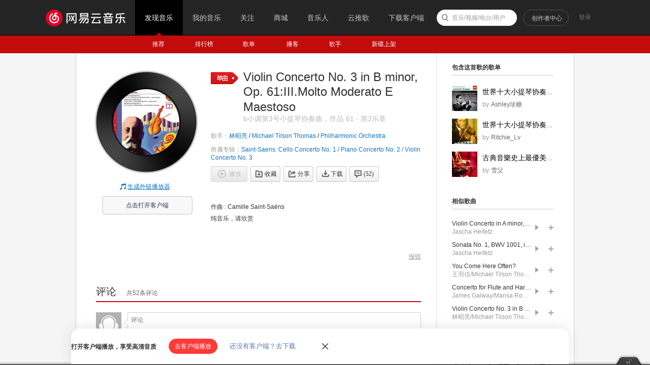

--- FILE ---
content_type: application/javascript
request_url: https://fp-upload.dun.163.com/v2/js/d
body_size: 181
content:
{"code":200,"data":{"dt":"jxUWU6m6kSdAE1VBERKG2uisOyEB0nF9","st":1769232140615,"tid":"Iyqa6coF0K9EE0FVVVeWn7moOjUEljB5"},"msg":"ok"}

--- FILE ---
content_type: application/javascript
request_url: https://fp-upload.dun.163.com/v2/js/d
body_size: 184
content:
{"code":200,"data":{"dt":"pMO3NCEUYudEUkQVAEbTy639ajURyQsy","st":1769232140854,"tid":"BUR7RV94bstEUwEUFVaX3r34KnVVmBpi"},"msg":"ok"}

--- FILE ---
content_type: text/plain;charset=UTF-8
request_url: https://music.163.com/weapi/song/lyric?csrf_token=
body_size: 21
content:
{"sgc":false,"sfy":false,"qfy":false,"needDesc":true,"pureMusic":true,"lrc":{"version":1,"lyric":"[00:00.00] 作曲 : Camille Saint-Saëns\n[00:05.00]纯音乐，请欣赏\n"},"code":200,"briefDesc":null}